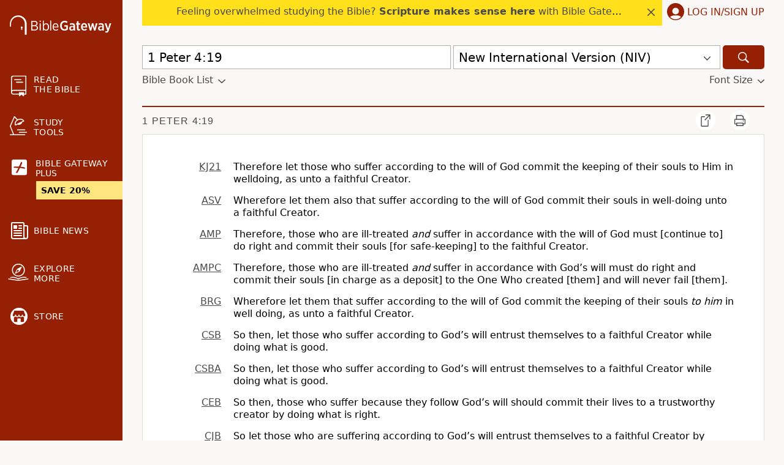

--- FILE ---
content_type: text/plain;charset=UTF-8
request_url: https://c.pub.network/v2/c
body_size: -113
content:
82aa21db-6f9d-4bd8-a799-44bdac4db0ed

--- FILE ---
content_type: text/plain;charset=UTF-8
request_url: https://c.pub.network/v2/c
body_size: -266
content:
c787e5e7-d1bd-4861-b8db-0dde8611b286